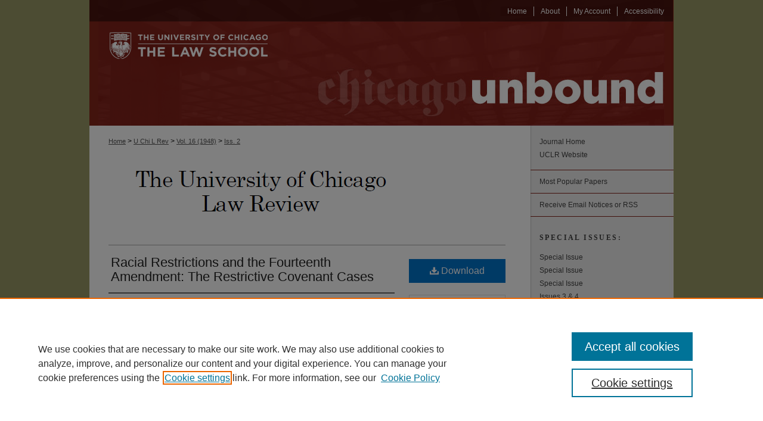

--- FILE ---
content_type: text/html; charset=UTF-8
request_url: https://chicagounbound.uchicago.edu/uclrev/vol16/iss2/2/
body_size: 10275
content:

<!DOCTYPE html>
<html lang="en">
<head><!-- inj yui3-seed: --><script type='text/javascript' src='//cdnjs.cloudflare.com/ajax/libs/yui/3.6.0/yui/yui-min.js'></script><script type='text/javascript' src='//ajax.googleapis.com/ajax/libs/jquery/1.10.2/jquery.min.js'></script><!-- Adobe Analytics --><script type='text/javascript' src='https://assets.adobedtm.com/4a848ae9611a/d0e96722185b/launch-d525bb0064d8.min.js'></script><script type='text/javascript' src=/assets/nr_browser_production.js></script>

<!-- def.1 -->
<meta charset="utf-8">
<meta name="viewport" content="width=device-width">
<title>
"Racial Restrictions and the Fourteenth Amendment: The Restrictive Cove" by William R. Ming Jr.
</title>


<!-- FILE article_meta-tags.inc --><!-- FILE: /srv/sequoia/main/data/assets/site/article_meta-tags.inc -->
<meta itemprop="name" content="Racial Restrictions and the Fourteenth Amendment: The Restrictive Covenant Cases">
<meta property="og:title" content="Racial Restrictions and the Fourteenth Amendment: The Restrictive Covenant Cases">
<meta name="twitter:title" content="Racial Restrictions and the Fourteenth Amendment: The Restrictive Covenant Cases">
<meta property="article:author" content="William R. Ming, Jr.">
<meta name="author" content="William R. Ming, Jr.">
<meta name="robots" content="noodp, noydir">
<meta name="description" content="By William R. Ming Jr., Published on 01/01/49">
<meta itemprop="description" content="By William R. Ming Jr., Published on 01/01/49">
<meta name="twitter:description" content="By William R. Ming Jr., Published on 01/01/49">
<meta property="og:description" content="By William R. Ming Jr., Published on 01/01/49">
<meta name="bepress_citation_journal_title" content="University of Chicago Law Review">
<meta name="bepress_citation_firstpage" content="2">
<meta name="bepress_citation_author" content="Ming Jr., William R.">
<meta name="bepress_citation_title" content="Racial Restrictions and the Fourteenth Amendment: The Restrictive Covenant Cases">
<meta name="bepress_citation_date" content="1949">
<meta name="bepress_citation_volume" content="16">
<meta name="bepress_citation_issue" content="2">
<!-- FILE: /srv/sequoia/main/data/assets/site/ir_download_link.inc -->
<!-- FILE: /srv/sequoia/main/data/assets/site/article_meta-tags.inc (cont) -->
<meta name="bepress_citation_pdf_url" content="https://chicagounbound.uchicago.edu/cgi/viewcontent.cgi?article=2532&amp;context=uclrev">
<meta name="bepress_citation_abstract_html_url" content="https://chicagounbound.uchicago.edu/uclrev/vol16/iss2/2">
<meta name="bepress_citation_issn" content="0041-9494">
<meta name="bepress_citation_online_date" content="2016/1/28">
<meta name="viewport" content="width=device-width">
<!-- Additional Twitter data -->
<meta name="twitter:card" content="summary">
<!-- Additional Open Graph data -->
<meta property="og:type" content="article">
<meta property="og:url" content="https://chicagounbound.uchicago.edu/uclrev/vol16/iss2/2">
<meta property="og:site_name" content="Chicago Unbound">




<!-- FILE: article_meta-tags.inc (cont) -->
<meta name="bepress_is_article_cover_page" content="1">


<!-- sh.1 -->
<link rel="stylesheet" href="/uclrev/ir-journal-style.css" type="text/css" media="screen">
<link rel="alternate" type="application/rss+xml" title="University of Chicago Law Review Newsfeed" href="/uclrev/recent.rss">
<link rel="shortcut icon" href="/favicon.ico" type="image/x-icon">

<link type="text/css" rel="stylesheet" href="/assets/floatbox/floatbox.css">
<script type="text/javascript" src="/assets/jsUtilities.js"></script>
<script type="text/javascript" src="/assets/footnoteLinks.js"></script>
<link rel="stylesheet" href="/ir-print.css" type="text/css" media="print">
<!--[if IE]>
<link rel="stylesheet" href="/ir-ie.css" type="text/css" media="screen">
<![endif]-->
<!-- end sh.1 -->




<script type="text/javascript">var pageData = {"page":{"environment":"prod","productName":"bpdg","language":"en","name":"ir_journal:volume:issue:article","businessUnit":"els:rp:st"},"visitor":{}};</script>

</head>
<body >
<!-- FILE /srv/sequoia/main/data/assets/site/ir_journal/header.pregen -->
	<!-- FILE: /srv/sequoia/main/data/assets/site/ir_journal/header_inherit.inc --><div id="uclrev">
	
    		<!-- FILE: /srv/sequoia/main/data/chicagounbound.uchicago.edu/assets/header.pregen --><!-- This is the mobile navbar file. Do not delete or move from the top of header.pregen -->
<!-- FILE: /srv/sequoia/main/data/assets/site/mobile_nav.inc --><!--[if !IE]>-->
<script src="/assets/scripts/dc-mobile/dc-responsive-nav.js"></script>

<header id="mobile-nav" class="nav-down device-fixed-height" style="visibility: hidden;">
  
  
  <nav class="nav-collapse">
    <ul>
      <li class="menu-item active device-fixed-width"><a href="https://chicagounbound.uchicago.edu" title="Home" data-scroll >Home</a></li>
      <li class="menu-item device-fixed-width"><a href="https://chicagounbound.uchicago.edu/do/search/advanced/" title="Search" data-scroll ><i class="icon-search"></i> Search</a></li>
      <li class="menu-item device-fixed-width"><a href="https://chicagounbound.uchicago.edu/communities.html" title="Browse" data-scroll >Browse Collections</a></li>
      <li class="menu-item device-fixed-width"><a href="/cgi/myaccount.cgi?context=" title="My Account" data-scroll >My Account</a></li>
      <li class="menu-item device-fixed-width"><a href="https://chicagounbound.uchicago.edu/about.html" title="About" data-scroll >About</a></li>
      <li class="menu-item device-fixed-width"><a href="https://network.bepress.com" title="Digital Commons Network" data-scroll ><img width="16" height="16" alt="DC Network" style="vertical-align:top;" src="/assets/md5images/8e240588cf8cd3a028768d4294acd7d3.png"> Digital Commons Network™</a></li>
    </ul>
  </nav>
</header>

<script src="/assets/scripts/dc-mobile/dc-mobile-nav.js"></script>
<!--<![endif]-->
<!-- FILE: /srv/sequoia/main/data/chicagounbound.uchicago.edu/assets/header.pregen (cont) -->
<div id="uchiclaw">
<div id="container"><a href="#main" class="skiplink" accesskey="2" >Skip to main content</a>



<div id="header">
<div id="subheader">
<!-- FILE: /srv/sequoia/main/data/chicagounbound.uchicago.edu/assets/ir_navigation.inc -->

<div id="tabs"><ul><li id="tabfive"><a href="https://chicagounbound.uchicago.edu/accessibility.html" title="Accessibility" ><span>Accessibility</span></a></li><li id="tabfour"><a href="https://chicagounbound.uchicago.edu/cgi/myaccount.cgi?context=" title="My Account" ><span>My Account</span></a></li><li id="tabthree"><a href="" title=""><span></span></a></li><li id="tabtwo"><a href="https://chicagounbound.uchicago.edu/about.html" title="About" ><span>About</span></a></li><li id="tabone"><a href="https://chicagounbound.uchicago.edu" title="Home" ><span>Home</span></a></li></ul></div>
<!-- FILE: /srv/sequoia/main/data/chicagounbound.uchicago.edu/assets/header.pregen (cont) -->
</div>
<!-- FILE: /srv/sequoia/main/data/chicagounbound.uchicago.edu/assets/ir_logo.inc --><div id="logo"><a href="http://www.law.uchicago.edu/" title="University of Chicago Law School" >
<img style="width:330;height:175px;border:0;" alt="Chicago Unbound" width='330' height='175' src="/assets/md5images/55e9151b5ca5c91ff1db30806ed50cb1.png"></a>
</div><!-- FILE: /srv/sequoia/main/data/chicagounbound.uchicago.edu/assets/header.pregen (cont) -->
<div id="pagetitle">

<h1><a href="https://chicagounbound.uchicago.edu" title="Chicago Unbound" >Chicago Unbound</a></h1>
</div>
</div>

<div id="wrapper">
<div id="content">
<div id="main" class="text"><!-- FILE: /srv/sequoia/main/data/assets/site/ir_journal/header_inherit.inc (cont) -->
    

<!-- FILE: /srv/sequoia/main/data/assets/site/ir_journal/ir_breadcrumb.inc -->
	<ul id="pager">
		<li>&nbsp;</li>
		 
		<li>&nbsp;</li> 
		
	</ul>

<div class="crumbs" role="navigation" aria-label="Breadcrumb">
	<p>
		

		
		
		
			<a href="https://chicagounbound.uchicago.edu" class="ignore" >Home</a>
		
		
		
		
		
		
		
		
		 <span aria-hidden="true">&gt;</span> 
			<a href="https://chicagounbound.uchicago.edu/uclrev" class="ignore" >U Chi L Rev</a>
		
		
		
		 <span aria-hidden="true">&gt;</span> 
			<a href="https://chicagounbound.uchicago.edu/uclrev/vol16" class="ignore" >Vol. 16 (1948)</a>
		
		
		
		
		
		
		 <span aria-hidden="true">&gt;</span> 
			<a href="https://chicagounbound.uchicago.edu/uclrev/vol16/iss2" class="ignore" >Iss. 2</a>
		
		
		
		
		
	</p>
</div>

<div class="clear">&nbsp;</div>
<!-- FILE: /srv/sequoia/main/data/assets/site/ir_journal/header_inherit.inc (cont) -->




	<!-- FILE: /srv/sequoia/main/data/assets/site/ir_journal/volume/issue/ir_journal_logo.inc -->





 




	
	
			
		
			<img alt="University of Chicago Law Review" style="height:auto;width:509px;" class="ignore" width='509' height='100' src="/assets/md5images/b13ade1750e8ab2b8ae1b2eef60e9025.png">
		
	


<!-- FILE: /srv/sequoia/main/data/assets/site/ir_journal/header_inherit.inc (cont) -->
<!-- FILE: /srv/sequoia/main/data/assets/site/ir_journal/header.pregen (cont) -->


<script type="text/javascript" src="/assets/floatbox/floatbox.js"></script>
<!-- FILE: /srv/sequoia/main/data/assets/site/ir_journal/article_info.inc --><!-- FILE: /srv/sequoia/main/data/assets/site/openurl.inc -->
<!-- FILE: /srv/sequoia/main/data/assets/site/ir_journal/article_info.inc (cont) -->
<!-- FILE: /srv/sequoia/main/data/assets/site/ir_download_link.inc -->
<!-- FILE: /srv/sequoia/main/data/assets/site/ir_journal/article_info.inc (cont) -->
<!-- FILE: /srv/sequoia/main/data/assets/site/ir_journal/ir_article_header.inc --><div id="sub">
<div id="alpha"><!-- FILE: /srv/sequoia/main/data/assets/site/ir_journal/article_info.inc (cont) --><div id='title' class='element'>
<h1><a href='https://chicagounbound.uchicago.edu/cgi/viewcontent.cgi?article=2532&amp;context=uclrev'>Racial Restrictions and the Fourteenth Amendment: The Restrictive Covenant Cases</a></h1>
</div>
<div class='clear'></div>
<div id='authors' class='element'>
<h2 class='visually-hidden'>Authors</h2>
<p class="author"><a href='https://chicagounbound.uchicago.edu/do/search/?q=%28author%3A%22William%20R.%20Ming%20Jr.%22%20AND%20-bp_author_id%3A%5B%2A%20TO%20%2A%5D%29%20OR%20bp_author_id%3A%28%2291e7752d-f688-4e20-ba35-e4a7203b51eb%22%29&start=0&context=3858785'><strong>William R. Ming Jr.</strong></a><a rel="nofollow" href="https://network.bepress.com/api/follow/subscribe?user=OWE2MWU2OGM4ZmJiMTI4MQ%3D%3D&amp;institution=NjM1OWNkNmY1NWQ2MjhjNw%3D%3D&amp;format=html" data-follow-set="user:OWE2MWU2OGM4ZmJiMTI4MQ== institution:NjM1OWNkNmY1NWQ2MjhjNw==" title="Follow William R. Ming Jr." class="btn followable">Follow</a><br />
</p></div>
<div class='clear'></div>
<div id='start_page' class='element'>
<h2 class='field-heading'>Start Page</h2>
<p>203</p>
</div>
<div class='clear'></div>
<div id='recommended_citation' class='element'>
<h2 class='field-heading'>Recommended Citation</h2>
<!-- FILE: /srv/sequoia/main/data/assets/site/ir_journal/ir_citation.inc -->
<p class="citation">
Ming, William R. Jr.
(1949)
"Racial Restrictions and the Fourteenth Amendment: The Restrictive Covenant Cases,"
<em>University of Chicago Law Review</em>: Vol. 16:
Iss.
2, Article 2.
<br>
Available at:
https://chicagounbound.uchicago.edu/uclrev/vol16/iss2/2</p>
<!-- FILE: /srv/sequoia/main/data/assets/site/ir_journal/article_info.inc (cont) --></div>
<div class='clear'></div>
</div>
    </div>
    <div id='beta_7-3'>
<!-- FILE: /srv/sequoia/main/data/assets/site/info_box_7_3.inc --><!-- FILE: /srv/sequoia/main/data/assets/site/openurl.inc -->
<!-- FILE: /srv/sequoia/main/data/assets/site/info_box_7_3.inc (cont) -->
<!-- FILE: /srv/sequoia/main/data/assets/site/ir_download_link.inc -->
<!-- FILE: /srv/sequoia/main/data/assets/site/info_box_7_3.inc (cont) -->
	<!-- FILE: /srv/sequoia/main/data/assets/site/info_box_download_button.inc --><div class="aside download-button">
      <a id="pdf" class="btn" href="https://chicagounbound.uchicago.edu/cgi/viewcontent.cgi?article=2532&amp;context=uclrev" title="PDF (2.4&nbsp;MB) opens in new window" target="_blank" > 
    	<i class="icon-download-alt" aria-hidden="true"></i>
        Download
      </a>
</div>
<!-- FILE: /srv/sequoia/main/data/assets/site/info_box_7_3.inc (cont) -->
	<!-- FILE: /srv/sequoia/main/data/assets/site/info_box_embargo.inc -->
<!-- FILE: /srv/sequoia/main/data/assets/site/info_box_7_3.inc (cont) -->
<!-- FILE: /srv/sequoia/main/data/assets/site/info_box_custom_upper.inc -->
<!-- FILE: /srv/sequoia/main/data/assets/site/info_box_7_3.inc (cont) -->
<!-- FILE: /srv/sequoia/main/data/assets/site/info_box_openurl.inc -->
<!-- FILE: /srv/sequoia/main/data/assets/site/info_box_7_3.inc (cont) -->
<!-- FILE: /srv/sequoia/main/data/assets/site/info_box_article_metrics.inc -->
<div id="article-stats" class="aside hidden">
    <p class="article-downloads-wrapper hidden"><span id="article-downloads"></span> DOWNLOADS</p>
    <p class="article-stats-date hidden">Since January 28, 2016</p>
    <p class="article-plum-metrics">
        <a href="https://plu.mx/plum/a/?repo_url=https://chicagounbound.uchicago.edu/uclrev/vol16/iss2/2" class="plumx-plum-print-popup plum-bigben-theme" data-badge="true" data-hide-when-empty="true" ></a>
    </p>
</div>
<script type="text/javascript" src="//cdn.plu.mx/widget-popup.js"></script>
<!-- Article Download Counts -->
<script type="text/javascript" src="/assets/scripts/article-downloads.pack.js"></script>
<script type="text/javascript">
    insertDownloads(8063105);
</script>
<!-- Add border to Plum badge & download counts when visible -->
<script>
// bind to event when PlumX widget loads
jQuery('body').bind('plum:widget-load', function(e){
// if Plum badge is visible
  if (jQuery('.PlumX-Popup').length) {
// remove 'hidden' class
  jQuery('#article-stats').removeClass('hidden');
  jQuery('.article-stats-date').addClass('plum-border');
  }
});
// bind to event when page loads
jQuery(window).bind('load',function(e){
// if DC downloads are visible
  if (jQuery('#article-downloads').text().length > 0) {
// add border to aside
  jQuery('#article-stats').removeClass('hidden');
  }
});
</script>
<!-- Adobe Analytics: Download Click Tracker -->
<script>
$(function() {
  // Download button click event tracker for PDFs
  $(".aside.download-button").on("click", "a#pdf", function(event) {
    pageDataTracker.trackEvent('navigationClick', {
      link: {
          location: 'aside download-button',
          name: 'pdf'
      }
    });
  });
  // Download button click event tracker for native files
  $(".aside.download-button").on("click", "a#native", function(event) {
    pageDataTracker.trackEvent('navigationClick', {
        link: {
            location: 'aside download-button',
            name: 'native'
        }
     });
  });
});
</script>
<!-- FILE: /srv/sequoia/main/data/assets/site/info_box_7_3.inc (cont) -->
	<!-- FILE: /srv/sequoia/main/data/assets/site/info_box_disciplines.inc -->
<!-- FILE: /srv/sequoia/main/data/assets/site/info_box_7_3.inc (cont) -->
<!-- FILE: /srv/sequoia/main/data/assets/site/bookmark_widget.inc -->
<!-- FILE: /srv/sequoia/main/data/assets/site/info_box_7_3.inc (cont) -->
<!-- FILE: /srv/sequoia/main/data/assets/site/info_box_geolocate.inc --><!-- FILE: /srv/sequoia/main/data/assets/site/ir_geolocate_enabled_and_displayed.inc -->
<!-- FILE: /srv/sequoia/main/data/assets/site/info_box_geolocate.inc (cont) -->
<!-- FILE: /srv/sequoia/main/data/assets/site/info_box_7_3.inc (cont) -->
	<!-- FILE: /srv/sequoia/main/data/assets/site/zotero_coins.inc -->
<span class="Z3988" title="ctx_ver=Z39.88-2004&amp;rft_val_fmt=info%3Aofi%2Ffmt%3Akev%3Amtx%3Ajournal&amp;rft_id=https%3A%2F%2Fchicagounbound.uchicago.edu%2Fuclrev%2Fvol16%2Fiss2%2F2&amp;rft.atitle=Racial%20Restrictions%20and%20the%20Fourteenth%20Amendment%3A%20The%20Restrictive%20Covenant%20Cases&amp;rft.aufirst=William&amp;rft.aulast=Ming&amp;rft.jtitle=University%20of%20Chicago%20Law%20Review&amp;rft.volume=16&amp;rft.issue=2&amp;rft.issn=0041-9494&amp;rft.date=1949-01-01">COinS</span>
<!-- FILE: /srv/sequoia/main/data/assets/site/info_box_7_3.inc (cont) -->
<!-- FILE: /srv/sequoia/main/data/assets/site/info_box_custom_lower.inc -->
<!-- FILE: /srv/sequoia/main/data/assets/site/info_box_7_3.inc (cont) -->
<!-- FILE: /srv/sequoia/main/data/assets/site/ir_journal/article_info.inc (cont) --></div>
<div class='clear'>&nbsp;</div>
<!-- FILE: /srv/sequoia/main/data/assets/site/ir_article_custom_fields.inc -->
<!-- FILE: /srv/sequoia/main/data/assets/site/ir_journal/article_info.inc (cont) -->
<!-- FILE: /srv/sequoia/main/data/assets/site/ir_journal/volume/issue/article/index.html (cont) --> 

<!-- FILE /srv/sequoia/main/data/assets/site/ir_journal/footer.pregen -->
	<!-- FILE: /srv/sequoia/main/data/assets/site/ir_journal/footer_inherit_7_8.inc -->					</div>

	<div class="verticalalign">&nbsp;</div>
	<div class="clear">&nbsp;</div>

				</div>

					<div id="sidebar">
						<!-- FILE: /srv/sequoia/main/data/assets/site/ir_journal/ir_journal_sidebar_7_8.inc -->

	<!-- FILE: /srv/sequoia/main/data/journals/chicagounbound.uchicago.edu/uclrev/assets/ir_journal_sidebar_links_7_8.inc --><ul class="sb-custom-journal">
	<li class="sb-home">
		<a href="https://chicagounbound.uchicago.edu/uclrev" title="University of Chicago Law Review" accesskey="1" >
				Journal Home
		</a>
	</li>
 <li class="sb-custom-li">
        <a href="https://lawreview.uchicago.edu" >UCLR Website</a>
    </li>
</ul><!-- FILE: /srv/sequoia/main/data/assets/site/ir_journal/ir_journal_sidebar_7_8.inc (cont) -->
		<!-- FILE: /srv/sequoia/main/data/assets/site/urc_badge.inc -->
<!-- FILE: /srv/sequoia/main/data/assets/site/ir_journal/ir_journal_sidebar_7_8.inc (cont) -->
		<!-- FILE: /srv/sequoia/main/data/assets/site/lrc_badge.inc -->
<!-- FILE: /srv/sequoia/main/data/assets/site/ir_journal/ir_journal_sidebar_7_8.inc (cont) -->
	<!-- FILE: /srv/sequoia/main/data/assets/site/ir_journal/ir_journal_navcontainer_7_8.inc --><div id="navcontainer">
	<ul id="navlist">
			<li class="sb-popular">
				<a href="https://chicagounbound.uchicago.edu/uclrev/topdownloads.html" title="View the top downloaded papers" >
						Most Popular Papers
				</a>
			</li>
			<li class="sb-rss">
				<a href="https://chicagounbound.uchicago.edu/uclrev/announcements.html" title="Receive notifications of new content" >
					Receive Email Notices or RSS
				</a>
			</li>
	</ul>
<!-- FILE: /srv/sequoia/main/data/assets/site/ir_journal/ir_journal_special_issue_7_8.inc -->
	<div class="vnav">
		<ul>
			<li class="sb-special-label">
				<h3>
						Special Issues:
				</h3>
			</li>
						<li class="sb-special">
							<a href="https://chicagounbound.uchicago.edu/uclrev/vol89/iss5" title="Most Recent Special Issue" >
									Special Issue
							</a>
						</li>
						<li class="sb-special">
							<a href="https://chicagounbound.uchicago.edu/uclrev/vol87/iss9" title="Most Recent Special Issue" >
									Special Issue
							</a>
						</li>
						<li class="sb-special">
							<a href="https://chicagounbound.uchicago.edu/uclrev/vol86/iss9" title="Most Recent Special Issue" >
									Special Issue
							</a>
						</li>
						<li class="sb-special">
							<a href="https://chicagounbound.uchicago.edu/uclrev/vol60/iss3" title="Most Recent Special Issue" >
									Issues 3 & 4
							</a>
						</li>
		</ul>
	</div>
<!-- FILE: /srv/sequoia/main/data/assets/site/ir_journal/ir_journal_navcontainer_7_8.inc (cont) -->
</div><!-- FILE: /srv/sequoia/main/data/assets/site/ir_journal/ir_journal_sidebar_7_8.inc (cont) -->
	<!-- FILE: /srv/sequoia/main/data/assets/site/ir_journal/ir_journal_sidebar_search_7_8.inc --><div class="sidebar-search">
	<form method="post" action="https://chicagounbound.uchicago.edu/cgi/redirect.cgi" id="browse">
		<label for="url">
			Select an issue:
		</label>
			<br>
		<!-- FILE: /srv/sequoia/main/data/journals/chicagounbound.uchicago.edu/uclrev/assets/ir_journal_volume_issue_popup_7_8.inc -->
<div>
	<span class="border">
					<select name="url" id="url">
				<option value="https://chicagounbound.uchicago.edu/uclrev/all_issues.html">
					All Issues
				</option>
							<option value="https://chicagounbound.uchicago.edu/uclrev/vol92/iss7">
								Vol. 92, 
								Iss. 7
							</option>
							<option value="https://chicagounbound.uchicago.edu/uclrev/vol92/iss6">
								Vol. 92, 
								Iss. 6
							</option>
							<option value="https://chicagounbound.uchicago.edu/uclrev/vol92/iss5">
								Vol. 92, 
								Iss. 5
							</option>
							<option value="https://chicagounbound.uchicago.edu/uclrev/vol92/iss4">
								Vol. 92, 
								Iss. 4
							</option>
							<option value="https://chicagounbound.uchicago.edu/uclrev/vol92/iss3">
								Vol. 92, 
								Iss. 3
							</option>
							<option value="https://chicagounbound.uchicago.edu/uclrev/vol92/iss2">
								Vol. 92, 
								Iss. 2
							</option>
							<option value="https://chicagounbound.uchicago.edu/uclrev/vol92/iss1">
								Vol. 92, 
								Iss. 1
							</option>
							<option value="https://chicagounbound.uchicago.edu/uclrev/vol91/iss8">
								Vol. 91, 
								Iss. 8
							</option>
							<option value="https://chicagounbound.uchicago.edu/uclrev/vol91/iss7">
								Vol. 91, 
								Iss. 7
							</option>
							<option value="https://chicagounbound.uchicago.edu/uclrev/vol91/iss6">
								Vol. 91, 
								Iss. 6
							</option>
							<option value="https://chicagounbound.uchicago.edu/uclrev/vol91/iss5">
								Vol. 91, 
								Iss. 5
							</option>
							<option value="https://chicagounbound.uchicago.edu/uclrev/vol91/iss4">
								Vol. 91, 
								Iss. 4
							</option>
							<option value="https://chicagounbound.uchicago.edu/uclrev/vol91/iss3">
								Vol. 91, 
								Iss. 3
							</option>
							<option value="https://chicagounbound.uchicago.edu/uclrev/vol91/iss2">
								Vol. 91, 
								Iss. 2
							</option>
							<option value="https://chicagounbound.uchicago.edu/uclrev/vol91/iss1">
								Vol. 91, 
								Iss. 1
							</option>
							<option value="https://chicagounbound.uchicago.edu/uclrev/vol90/iss8">
								Vol. 90, 
								Iss. 8
							</option>
							<option value="https://chicagounbound.uchicago.edu/uclrev/vol90/iss7">
								Vol. 90, 
								Iss. 7
							</option>
							<option value="https://chicagounbound.uchicago.edu/uclrev/vol90/iss6">
								Vol. 90, 
								Iss. 6
							</option>
							<option value="https://chicagounbound.uchicago.edu/uclrev/vol90/iss5">
								Vol. 90, 
								Iss. 5
							</option>
							<option value="https://chicagounbound.uchicago.edu/uclrev/vol90/iss4">
								Vol. 90, 
								Iss. 4
							</option>
							<option value="https://chicagounbound.uchicago.edu/uclrev/vol90/iss3">
								Vol. 90, 
								Iss. 3
							</option>
							<option value="https://chicagounbound.uchicago.edu/uclrev/vol90/iss2">
								Vol. 90, 
								Iss. 2
							</option>
							<option value="https://chicagounbound.uchicago.edu/uclrev/vol90/iss1">
								Vol. 90, 
								Iss. 1
							</option>
							<option value="https://chicagounbound.uchicago.edu/uclrev/vol89/iss8">
								Vol. 89, 
								Iss. 8
							</option>
							<option value="https://chicagounbound.uchicago.edu/uclrev/vol89/iss7">
								Vol. 89, 
								Iss. 7
							</option>
							<option value="https://chicagounbound.uchicago.edu/uclrev/vol89/iss6">
								Vol. 89, 
								Iss. 6
							</option>
							<option value="https://chicagounbound.uchicago.edu/uclrev/vol89/iss5">
								Vol. 89, 
								Iss. 5
							</option>
							<option value="https://chicagounbound.uchicago.edu/uclrev/vol89/iss4">
								Vol. 89, 
								Iss. 4
							</option>
							<option value="https://chicagounbound.uchicago.edu/uclrev/vol89/iss3">
								Vol. 89, 
								Iss. 3
							</option>
							<option value="https://chicagounbound.uchicago.edu/uclrev/vol89/iss2">
								Vol. 89, 
								Iss. 2
							</option>
							<option value="https://chicagounbound.uchicago.edu/uclrev/vol89/iss1">
								Vol. 89, 
								Iss. 1
							</option>
							<option value="https://chicagounbound.uchicago.edu/uclrev/vol88/iss8">
								Vol. 88, 
								Iss. 8
							</option>
							<option value="https://chicagounbound.uchicago.edu/uclrev/vol88/iss7">
								Vol. 88, 
								Iss. 7
							</option>
							<option value="https://chicagounbound.uchicago.edu/uclrev/vol88/iss6">
								Vol. 88, 
								Iss. 6
							</option>
							<option value="https://chicagounbound.uchicago.edu/uclrev/vol88/iss5">
								Vol. 88, 
								Iss. 5
							</option>
							<option value="https://chicagounbound.uchicago.edu/uclrev/vol88/iss4">
								Vol. 88, 
								Iss. 4
							</option>
							<option value="https://chicagounbound.uchicago.edu/uclrev/vol88/iss3">
								Vol. 88, 
								Iss. 3
							</option>
							<option value="https://chicagounbound.uchicago.edu/uclrev/vol88/iss2">
								Vol. 88, 
								Iss. 2
							</option>
							<option value="https://chicagounbound.uchicago.edu/uclrev/vol88/iss1">
								Vol. 88, 
								Iss. 1
							</option>
							<option value="https://chicagounbound.uchicago.edu/uclrev/vol87/iss9">
								Vol. 87, 
								Iss. 9
							</option>
							<option value="https://chicagounbound.uchicago.edu/uclrev/vol87/iss8">
								Vol. 87, 
								Iss. 8
							</option>
							<option value="https://chicagounbound.uchicago.edu/uclrev/vol87/iss7">
								Vol. 87, 
								Iss. 7
							</option>
							<option value="https://chicagounbound.uchicago.edu/uclrev/vol87/iss6">
								Vol. 87, 
								Iss. 6
							</option>
							<option value="https://chicagounbound.uchicago.edu/uclrev/vol87/iss5">
								Vol. 87, 
								Iss. 5
							</option>
							<option value="https://chicagounbound.uchicago.edu/uclrev/vol87/iss4">
								Vol. 87, 
								Iss. 4
							</option>
							<option value="https://chicagounbound.uchicago.edu/uclrev/vol87/iss3">
								Vol. 87, 
								Iss. 3
							</option>
							<option value="https://chicagounbound.uchicago.edu/uclrev/vol87/iss2">
								Vol. 87, 
								Iss. 2
							</option>
							<option value="https://chicagounbound.uchicago.edu/uclrev/vol87/iss1">
								Vol. 87, 
								Iss. 1
							</option>
							<option value="https://chicagounbound.uchicago.edu/uclrev/vol86/iss9">
								Vol. 86, 
								Iss. 9
							</option>
							<option value="https://chicagounbound.uchicago.edu/uclrev/vol86/iss8">
								Vol. 86, 
								Iss. 8
							</option>
							<option value="https://chicagounbound.uchicago.edu/uclrev/vol86/iss7">
								Vol. 86, 
								Iss. 7
							</option>
							<option value="https://chicagounbound.uchicago.edu/uclrev/vol86/iss6">
								Vol. 86, 
								Iss. 6
							</option>
							<option value="https://chicagounbound.uchicago.edu/uclrev/vol86/iss5">
								Vol. 86, 
								Iss. 5
							</option>
							<option value="https://chicagounbound.uchicago.edu/uclrev/vol86/iss4">
								Vol. 86, 
								Iss. 4
							</option>
							<option value="https://chicagounbound.uchicago.edu/uclrev/vol86/iss3">
								Vol. 86, 
								Iss. 3
							</option>
							<option value="https://chicagounbound.uchicago.edu/uclrev/vol86/iss2">
								Vol. 86, 
								Iss. 2
							</option>
							<option value="https://chicagounbound.uchicago.edu/uclrev/vol86/iss1">
								Vol. 86, 
								Iss. 1
							</option>
							<option value="https://chicagounbound.uchicago.edu/uclrev/vol85/iss8">
								Vol. 85, 
								Iss. 8
							</option>
							<option value="https://chicagounbound.uchicago.edu/uclrev/vol85/iss7">
								Vol. 85, 
								Iss. 7
							</option>
							<option value="https://chicagounbound.uchicago.edu/uclrev/vol85/iss6">
								Vol. 85, 
								Iss. 6
							</option>
							<option value="https://chicagounbound.uchicago.edu/uclrev/vol85/iss5">
								Vol. 85, 
								Iss. 5
							</option>
							<option value="https://chicagounbound.uchicago.edu/uclrev/vol85/iss4">
								Vol. 85, 
								Iss. 4
							</option>
							<option value="https://chicagounbound.uchicago.edu/uclrev/vol85/iss3">
								Vol. 85, 
								Iss. 3
							</option>
							<option value="https://chicagounbound.uchicago.edu/uclrev/vol85/iss2">
								Vol. 85, 
								Iss. 2
							</option>
							<option value="https://chicagounbound.uchicago.edu/uclrev/vol85/iss1">
								Vol. 85, 
								Iss. 1
							</option>
										<option value="https://chicagounbound.uchicago.edu/uclrev/vol84/iss4">
											Vol. 84, 
											Iss. 4
										</option>
										<option value="https://chicagounbound.uchicago.edu/uclrev/vol84/iss3">
											Vol. 84, 
											Iss. 3
										</option>
										<option value="https://chicagounbound.uchicago.edu/uclrev/vol84/iss2">
											Vol. 84, 
											Iss. 2
										</option>
										<option value="https://chicagounbound.uchicago.edu/uclrev/vol84/iss1">
											Vol. 84, 
											Iss. 1
										</option>
                                        <option value="https://chicagounbound.uchicago.edu/uclrev/vol83/iss4">
											Vol. 83, 
											Iss. 4
										</option>
										<option value="https://chicagounbound.uchicago.edu/uclrev/vol83/iss3">
											Vol. 83, 
											Iss. 3
										</option>
										<option value="https://chicagounbound.uchicago.edu/uclrev/vol83/iss2">
											Vol. 83, 
											Iss. 2
										</option>
										<option value="https://chicagounbound.uchicago.edu/uclrev/vol83/iss1">
											Vol. 83, 
											Iss. 1
										</option>
										<option value="https://chicagounbound.uchicago.edu/uclrev/vol82/iss4">
											Vol. 82, 
											Iss. 4
										</option>
										<option value="https://chicagounbound.uchicago.edu/uclrev/vol82/iss3">
											Vol. 82, 
											Iss. 3
										</option>
										<option value="https://chicagounbound.uchicago.edu/uclrev/vol82/iss2">
											Vol. 82, 
											Iss. 2
										</option>
										<option value="https://chicagounbound.uchicago.edu/uclrev/vol82/iss1">
											Vol. 82, 
											Iss. 1
										</option>
										<option value="https://chicagounbound.uchicago.edu/uclrev/vol81/iss4">
											Vol. 81, 
											Iss. 4
										</option>
										<option value="https://chicagounbound.uchicago.edu/uclrev/vol81/iss3">
											Vol. 81, 
											Iss. 3
										</option>
										<option value="https://chicagounbound.uchicago.edu/uclrev/vol81/iss2">
											Vol. 81, 
											Iss. 2
										</option>
										<option value="https://chicagounbound.uchicago.edu/uclrev/vol81/iss1">
											Vol. 81, 
											Iss. 1
										</option>
										<option value="https://chicagounbound.uchicago.edu/uclrev/vol80/iss4">
											Vol. 80, 
											Iss. 4
										</option>
										<option value="https://chicagounbound.uchicago.edu/uclrev/vol80/iss3">
											Vol. 80, 
											Iss. 3
										</option>
										<option value="https://chicagounbound.uchicago.edu/uclrev/vol80/iss2">
											Vol. 80, 
											Iss. 2
										</option>
										<option value="https://chicagounbound.uchicago.edu/uclrev/vol80/iss1">
											Vol. 80, 
											Iss. 1
										</option>
										<option value="https://chicagounbound.uchicago.edu/uclrev/vol79/iss4">
											Vol. 79, 
											Iss. 4
										</option>
										<option value="https://chicagounbound.uchicago.edu/uclrev/vol79/iss3">
											Vol. 79, 
											Iss. 3
										</option>
										<option value="https://chicagounbound.uchicago.edu/uclrev/vol79/iss2">
											Vol. 79, 
											Iss. 2
										</option>
										<option value="https://chicagounbound.uchicago.edu/uclrev/vol79/iss1">
											Vol. 79, 
											Iss. 1
										</option>
										<option value="https://chicagounbound.uchicago.edu/uclrev/vol78/iss4">
											Vol. 78, 
											Iss. 4
										</option>
										<option value="https://chicagounbound.uchicago.edu/uclrev/vol78/iss3">
											Vol. 78, 
											Iss. 3
										</option>
										<option value="https://chicagounbound.uchicago.edu/uclrev/vol78/iss2">
											Vol. 78, 
											Iss. 2
										</option>
										<option value="https://chicagounbound.uchicago.edu/uclrev/vol78/iss1">
											Vol. 78, 
											Iss. 1
										</option>
										<option value="https://chicagounbound.uchicago.edu/uclrev/vol77/iss4">
											Vol. 77, 
											Iss. 4
										</option>
										<option value="https://chicagounbound.uchicago.edu/uclrev/vol77/iss3">
											Vol. 77, 
											Iss. 3
										</option>
										<option value="https://chicagounbound.uchicago.edu/uclrev/vol77/iss2">
											Vol. 77, 
											Iss. 2
										</option>
										<option value="https://chicagounbound.uchicago.edu/uclrev/vol77/iss1">
											Vol. 77, 
											Iss. 1
										</option>
										<option value="https://chicagounbound.uchicago.edu/uclrev/vol76/iss4">
											Vol. 76, 
											Iss. 4
										</option>
										<option value="https://chicagounbound.uchicago.edu/uclrev/vol76/iss3">
											Vol. 76, 
											Iss. 3
										</option>
										<option value="https://chicagounbound.uchicago.edu/uclrev/vol76/iss2">
											Vol. 76, 
											Iss. 2
										</option>
										<option value="https://chicagounbound.uchicago.edu/uclrev/vol76/iss1">
											Vol. 76, 
											Iss. 1
										</option>
										<option value="https://chicagounbound.uchicago.edu/uclrev/vol75/iss4">
											Vol. 75, 
											Iss. 4
										</option>
										<option value="https://chicagounbound.uchicago.edu/uclrev/vol75/iss3">
											Vol. 75, 
											Iss. 3
										</option>
										<option value="https://chicagounbound.uchicago.edu/uclrev/vol75/iss2">
											Vol. 75, 
											Iss. 2
										</option>
										<option value="https://chicagounbound.uchicago.edu/uclrev/vol75/iss1">
											Vol. 75, 
											Iss. 1
										</option>
										<option value="https://chicagounbound.uchicago.edu/uclrev/vol74/iss4">
											Vol. 74, 
											Iss. 4
										</option>
										<option value="https://chicagounbound.uchicago.edu/uclrev/vol74/iss3">
											Vol. 74, 
											Iss. 3
										</option>
										<option value="https://chicagounbound.uchicago.edu/uclrev/vol74/iss2">
											Vol. 74, 
											Iss. 2
										</option>
										<option value="https://chicagounbound.uchicago.edu/uclrev/vol74/iss1">
											Vol. 74, 
											Iss. 1
										</option>
										<option value="https://chicagounbound.uchicago.edu/uclrev/vol73/iss4">
											Vol. 73, 
											Iss. 4
										</option>
										<option value="https://chicagounbound.uchicago.edu/uclrev/vol73/iss3">
											Vol. 73, 
											Iss. 3
										</option>
										<option value="https://chicagounbound.uchicago.edu/uclrev/vol73/iss2">
											Vol. 73, 
											Iss. 2
										</option>
										<option value="https://chicagounbound.uchicago.edu/uclrev/vol73/iss1">
											Vol. 73, 
											Iss. 1
										</option>
										<option value="https://chicagounbound.uchicago.edu/uclrev/vol72/iss4">
											Vol. 72, 
											Iss. 4
										</option>
										<option value="https://chicagounbound.uchicago.edu/uclrev/vol72/iss3">
											Vol. 72, 
											Iss. 3
										</option>
										<option value="https://chicagounbound.uchicago.edu/uclrev/vol72/iss2">
											Vol. 72, 
											Iss. 2
										</option>
										<option value="https://chicagounbound.uchicago.edu/uclrev/vol72/iss1">
											Vol. 72, 
											Iss. 1
										</option>
										<option value="https://chicagounbound.uchicago.edu/uclrev/vol71/iss4">
											Vol. 71, 
											Iss. 4
										</option>
										<option value="https://chicagounbound.uchicago.edu/uclrev/vol71/iss3">
											Vol. 71, 
											Iss. 3
										</option>
										<option value="https://chicagounbound.uchicago.edu/uclrev/vol71/iss2">
											Vol. 71, 
											Iss. 2
										</option>
										<option value="https://chicagounbound.uchicago.edu/uclrev/vol71/iss1">
											Vol. 71, 
											Iss. 1
										</option>
										<option value="https://chicagounbound.uchicago.edu/uclrev/vol70/iss4">
											Vol. 70, 
											Iss. 4
										</option>
										<option value="https://chicagounbound.uchicago.edu/uclrev/vol70/iss3">
											Vol. 70, 
											Iss. 3
										</option>
										<option value="https://chicagounbound.uchicago.edu/uclrev/vol70/iss2">
											Vol. 70, 
											Iss. 2
										</option>
										<option value="https://chicagounbound.uchicago.edu/uclrev/vol70/iss1">
											Vol. 70, 
											Iss. 1
										</option>
										<option value="https://chicagounbound.uchicago.edu/uclrev/vol69/iss4">
											Vol. 69, 
											Iss. 4
										</option>
										<option value="https://chicagounbound.uchicago.edu/uclrev/vol69/iss3">
											Vol. 69, 
											Iss. 3
										</option>
										<option value="https://chicagounbound.uchicago.edu/uclrev/vol69/iss2">
											Vol. 69, 
											Iss. 2
										</option>
										<option value="https://chicagounbound.uchicago.edu/uclrev/vol69/iss1">
											Vol. 69, 
											Iss. 1
										</option>
										<option value="https://chicagounbound.uchicago.edu/uclrev/vol68/iss4">
											Vol. 68, 
											Iss. 4
										</option>
										<option value="https://chicagounbound.uchicago.edu/uclrev/vol68/iss3">
											Vol. 68, 
											Iss. 3
										</option>
										<option value="https://chicagounbound.uchicago.edu/uclrev/vol68/iss2">
											Vol. 68, 
											Iss. 2
										</option>
										<option value="https://chicagounbound.uchicago.edu/uclrev/vol68/iss1">
											Vol. 68, 
											Iss. 1
										</option>
										<option value="https://chicagounbound.uchicago.edu/uclrev/vol67/iss4">
											Vol. 67, 
											Iss. 4
										</option>
										<option value="https://chicagounbound.uchicago.edu/uclrev/vol67/iss3">
											Vol. 67, 
											Iss. 3
										</option>
										<option value="https://chicagounbound.uchicago.edu/uclrev/vol67/iss2">
											Vol. 67, 
											Iss. 2
										</option>
										<option value="https://chicagounbound.uchicago.edu/uclrev/vol67/iss1">
											Vol. 67, 
											Iss. 1
										</option>
										<option value="https://chicagounbound.uchicago.edu/uclrev/vol66/iss4">
											Vol. 66, 
											Iss. 4
										</option>
										<option value="https://chicagounbound.uchicago.edu/uclrev/vol66/iss3">
											Vol. 66, 
											Iss. 3
										</option>
										<option value="https://chicagounbound.uchicago.edu/uclrev/vol66/iss2">
											Vol. 66, 
											Iss. 2
										</option>
										<option value="https://chicagounbound.uchicago.edu/uclrev/vol66/iss1">
											Vol. 66, 
											Iss. 1
										</option>
										<option value="https://chicagounbound.uchicago.edu/uclrev/vol65/iss4">
											Vol. 65, 
											Iss. 4
										</option>
										<option value="https://chicagounbound.uchicago.edu/uclrev/vol65/iss3">
											Vol. 65, 
											Iss. 3
										</option>
										<option value="https://chicagounbound.uchicago.edu/uclrev/vol65/iss2">
											Vol. 65, 
											Iss. 2
										</option>
										<option value="https://chicagounbound.uchicago.edu/uclrev/vol65/iss1">
											Vol. 65, 
											Iss. 1
										</option>
										<option value="https://chicagounbound.uchicago.edu/uclrev/vol64/iss4">
											Vol. 64, 
											Iss. 4
										</option>
										<option value="https://chicagounbound.uchicago.edu/uclrev/vol64/iss3">
											Vol. 64, 
											Iss. 3
										</option>
										<option value="https://chicagounbound.uchicago.edu/uclrev/vol64/iss2">
											Vol. 64, 
											Iss. 2
										</option>
										<option value="https://chicagounbound.uchicago.edu/uclrev/vol64/iss1">
											Vol. 64, 
											Iss. 1
										</option>
										<option value="https://chicagounbound.uchicago.edu/uclrev/vol63/iss4">
											Vol. 63, 
											Iss. 4
										</option>
										<option value="https://chicagounbound.uchicago.edu/uclrev/vol63/iss3">
											Vol. 63, 
											Iss. 3
										</option>
										<option value="https://chicagounbound.uchicago.edu/uclrev/vol63/iss2">
											Vol. 63, 
											Iss. 2
										</option>
										<option value="https://chicagounbound.uchicago.edu/uclrev/vol63/iss1">
											Vol. 63, 
											Iss. 1
										</option>
										<option value="https://chicagounbound.uchicago.edu/uclrev/vol62/iss4">
											Vol. 62, 
											Iss. 4
										</option>
										<option value="https://chicagounbound.uchicago.edu/uclrev/vol62/iss3">
											Vol. 62, 
											Iss. 3
										</option>
										<option value="https://chicagounbound.uchicago.edu/uclrev/vol62/iss2">
											Vol. 62, 
											Iss. 2
										</option>
										<option value="https://chicagounbound.uchicago.edu/uclrev/vol62/iss1">
											Vol. 62, 
											Iss. 1
										</option>
										<option value="https://chicagounbound.uchicago.edu/uclrev/vol61/iss4">
											Vol. 61, 
											Iss. 4
										</option>
										<option value="https://chicagounbound.uchicago.edu/uclrev/vol61/iss3">
											Vol. 61, 
											Iss. 3
										</option>
										<option value="https://chicagounbound.uchicago.edu/uclrev/vol61/iss2">
											Vol. 61, 
											Iss. 2
										</option>
										<option value="https://chicagounbound.uchicago.edu/uclrev/vol61/iss1">
											Vol. 61, 
											Iss. 1
										</option>
										<option value="https://chicagounbound.uchicago.edu/uclrev/vol60/iss3">
											Vol. 60, 
											Iss. 3
										</option>
										<option value="https://chicagounbound.uchicago.edu/uclrev/vol60/iss2">
											Vol. 60, 
											Iss. 2
										</option>
										<option value="https://chicagounbound.uchicago.edu/uclrev/vol60/iss1">
											Vol. 60, 
											Iss. 1
										</option>
										<option value="https://chicagounbound.uchicago.edu/uclrev/vol59/iss4">
											Vol. 59, 
											Iss. 4
										</option>
										<option value="https://chicagounbound.uchicago.edu/uclrev/vol59/iss3">
											Vol. 59, 
											Iss. 3
										</option>
										<option value="https://chicagounbound.uchicago.edu/uclrev/vol59/iss2">
											Vol. 59, 
											Iss. 2
										</option>
										<option value="https://chicagounbound.uchicago.edu/uclrev/vol59/iss1">
											Vol. 59, 
											Iss. 1
										</option>
										<option value="https://chicagounbound.uchicago.edu/uclrev/vol58/iss4">
											Vol. 58, 
											Iss. 4
										</option>
										<option value="https://chicagounbound.uchicago.edu/uclrev/vol58/iss3">
											Vol. 58, 
											Iss. 3
										</option>
										<option value="https://chicagounbound.uchicago.edu/uclrev/vol58/iss2">
											Vol. 58, 
											Iss. 2
										</option>
										<option value="https://chicagounbound.uchicago.edu/uclrev/vol58/iss1">
											Vol. 58, 
											Iss. 1
										</option>
										<option value="https://chicagounbound.uchicago.edu/uclrev/vol57/iss4">
											Vol. 57, 
											Iss. 4
										</option>
										<option value="https://chicagounbound.uchicago.edu/uclrev/vol57/iss3">
											Vol. 57, 
											Iss. 3
										</option>
										<option value="https://chicagounbound.uchicago.edu/uclrev/vol57/iss2">
											Vol. 57, 
											Iss. 2
										</option>
										<option value="https://chicagounbound.uchicago.edu/uclrev/vol57/iss1">
											Vol. 57, 
											Iss. 1
										</option>
										<option value="https://chicagounbound.uchicago.edu/uclrev/vol56/iss4">
											Vol. 56, 
											Iss. 4
										</option>
										<option value="https://chicagounbound.uchicago.edu/uclrev/vol56/iss3">
											Vol. 56, 
											Iss. 3
										</option>
										<option value="https://chicagounbound.uchicago.edu/uclrev/vol56/iss2">
											Vol. 56, 
											Iss. 2
										</option>
										<option value="https://chicagounbound.uchicago.edu/uclrev/vol56/iss1">
											Vol. 56, 
											Iss. 1
										</option>
										<option value="https://chicagounbound.uchicago.edu/uclrev/vol55/iss4">
											Vol. 55, 
											Iss. 4
										</option>
										<option value="https://chicagounbound.uchicago.edu/uclrev/vol55/iss3">
											Vol. 55, 
											Iss. 3
										</option>
										<option value="https://chicagounbound.uchicago.edu/uclrev/vol55/iss2">
											Vol. 55, 
											Iss. 2
										</option>
										<option value="https://chicagounbound.uchicago.edu/uclrev/vol55/iss1">
											Vol. 55, 
											Iss. 1
										</option>
										<option value="https://chicagounbound.uchicago.edu/uclrev/vol54/iss4">
											Vol. 54, 
											Iss. 4
										</option>
										<option value="https://chicagounbound.uchicago.edu/uclrev/vol54/iss3">
											Vol. 54, 
											Iss. 3
										</option>
										<option value="https://chicagounbound.uchicago.edu/uclrev/vol54/iss2">
											Vol. 54, 
											Iss. 2
										</option>
										<option value="https://chicagounbound.uchicago.edu/uclrev/vol54/iss1">
											Vol. 54, 
											Iss. 1
										</option>
										<option value="https://chicagounbound.uchicago.edu/uclrev/vol53/iss4">
											Vol. 53, 
											Iss. 4
										</option>
										<option value="https://chicagounbound.uchicago.edu/uclrev/vol53/iss3">
											Vol. 53, 
											Iss. 3
										</option>
										<option value="https://chicagounbound.uchicago.edu/uclrev/vol53/iss2">
											Vol. 53, 
											Iss. 2
										</option>
										<option value="https://chicagounbound.uchicago.edu/uclrev/vol53/iss1">
											Vol. 53, 
											Iss. 1
										</option>
										<option value="https://chicagounbound.uchicago.edu/uclrev/vol52/iss4">
											Vol. 52, 
											Iss. 4
										</option>
										<option value="https://chicagounbound.uchicago.edu/uclrev/vol52/iss3">
											Vol. 52, 
											Iss. 3
										</option>
										<option value="https://chicagounbound.uchicago.edu/uclrev/vol52/iss2">
											Vol. 52, 
											Iss. 2
										</option>
										<option value="https://chicagounbound.uchicago.edu/uclrev/vol52/iss1">
											Vol. 52, 
											Iss. 1
										</option>
										<option value="https://chicagounbound.uchicago.edu/uclrev/vol51/iss4">
											Vol. 51, 
											Iss. 4
										</option>
										<option value="https://chicagounbound.uchicago.edu/uclrev/vol51/iss3">
											Vol. 51, 
											Iss. 3
										</option>
										<option value="https://chicagounbound.uchicago.edu/uclrev/vol51/iss2">
											Vol. 51, 
											Iss. 2
										</option>
										<option value="https://chicagounbound.uchicago.edu/uclrev/vol51/iss1">
											Vol. 51, 
											Iss. 1
										</option>
										<option value="https://chicagounbound.uchicago.edu/uclrev/vol50/iss4">
											Vol. 50, 
											Iss. 4
										</option>
										<option value="https://chicagounbound.uchicago.edu/uclrev/vol50/iss3">
											Vol. 50, 
											Iss. 3
										</option>
										<option value="https://chicagounbound.uchicago.edu/uclrev/vol50/iss2">
											Vol. 50, 
											Iss. 2
										</option>
										<option value="https://chicagounbound.uchicago.edu/uclrev/vol50/iss1">
											Vol. 50, 
											Iss. 1
										</option>
										<option value="https://chicagounbound.uchicago.edu/uclrev/vol49/iss4">
											Vol. 49, 
											Iss. 4
										</option>
										<option value="https://chicagounbound.uchicago.edu/uclrev/vol49/iss3">
											Vol. 49, 
											Iss. 3
										</option>
										<option value="https://chicagounbound.uchicago.edu/uclrev/vol49/iss2">
											Vol. 49, 
											Iss. 2
										</option>
										<option value="https://chicagounbound.uchicago.edu/uclrev/vol49/iss1">
											Vol. 49, 
											Iss. 1
										</option>
										<option value="https://chicagounbound.uchicago.edu/uclrev/vol48/iss4">
											Vol. 48, 
											Iss. 4
										</option>
										<option value="https://chicagounbound.uchicago.edu/uclrev/vol48/iss3">
											Vol. 48, 
											Iss. 3
										</option>
										<option value="https://chicagounbound.uchicago.edu/uclrev/vol48/iss2">
											Vol. 48, 
											Iss. 2
										</option>
										<option value="https://chicagounbound.uchicago.edu/uclrev/vol48/iss1">
											Vol. 48, 
											Iss. 1
										</option>
										<option value="https://chicagounbound.uchicago.edu/uclrev/vol47/iss4">
											Vol. 47, 
											Iss. 4
										</option>
										<option value="https://chicagounbound.uchicago.edu/uclrev/vol47/iss3">
											Vol. 47, 
											Iss. 3
										</option>
										<option value="https://chicagounbound.uchicago.edu/uclrev/vol47/iss2">
											Vol. 47, 
											Iss. 2
										</option>
										<option value="https://chicagounbound.uchicago.edu/uclrev/vol47/iss1">
											Vol. 47, 
											Iss. 1
										</option>
										<option value="https://chicagounbound.uchicago.edu/uclrev/vol46/iss4">
											Vol. 46, 
											Iss. 4
										</option>
										<option value="https://chicagounbound.uchicago.edu/uclrev/vol46/iss3">
											Vol. 46, 
											Iss. 3
										</option>
										<option value="https://chicagounbound.uchicago.edu/uclrev/vol46/iss2">
											Vol. 46, 
											Iss. 2
										</option>
										<option value="https://chicagounbound.uchicago.edu/uclrev/vol46/iss1">
											Vol. 46, 
											Iss. 1
										</option>
										<option value="https://chicagounbound.uchicago.edu/uclrev/vol45/iss4">
											Vol. 45, 
											Iss. 4
										</option>
										<option value="https://chicagounbound.uchicago.edu/uclrev/vol45/iss3">
											Vol. 45, 
											Iss. 3
										</option>
										<option value="https://chicagounbound.uchicago.edu/uclrev/vol45/iss2">
											Vol. 45, 
											Iss. 2
										</option>
										<option value="https://chicagounbound.uchicago.edu/uclrev/vol45/iss1">
											Vol. 45, 
											Iss. 1
										</option>
										<option value="https://chicagounbound.uchicago.edu/uclrev/vol44/iss4">
											Vol. 44, 
											Iss. 4
										</option>
										<option value="https://chicagounbound.uchicago.edu/uclrev/vol44/iss3">
											Vol. 44, 
											Iss. 3
										</option>
										<option value="https://chicagounbound.uchicago.edu/uclrev/vol44/iss2">
											Vol. 44, 
											Iss. 2
										</option>
										<option value="https://chicagounbound.uchicago.edu/uclrev/vol44/iss1">
											Vol. 44, 
											Iss. 1
										</option>
										<option value="https://chicagounbound.uchicago.edu/uclrev/vol43/iss4">
											Vol. 43, 
											Iss. 4
										</option>
										<option value="https://chicagounbound.uchicago.edu/uclrev/vol43/iss3">
											Vol. 43, 
											Iss. 3
										</option>
										<option value="https://chicagounbound.uchicago.edu/uclrev/vol43/iss2">
											Vol. 43, 
											Iss. 2
										</option>
										<option value="https://chicagounbound.uchicago.edu/uclrev/vol43/iss1">
											Vol. 43, 
											Iss. 1
										</option>
										<option value="https://chicagounbound.uchicago.edu/uclrev/vol42/iss4">
											Vol. 42, 
											Iss. 4
										</option>
										<option value="https://chicagounbound.uchicago.edu/uclrev/vol42/iss3">
											Vol. 42, 
											Iss. 3
										</option>
										<option value="https://chicagounbound.uchicago.edu/uclrev/vol42/iss2">
											Vol. 42, 
											Iss. 2
										</option>
										<option value="https://chicagounbound.uchicago.edu/uclrev/vol42/iss1">
											Vol. 42, 
											Iss. 1
										</option>
										<option value="https://chicagounbound.uchicago.edu/uclrev/vol41/iss4">
											Vol. 41, 
											Iss. 4
										</option>
										<option value="https://chicagounbound.uchicago.edu/uclrev/vol41/iss3">
											Vol. 41, 
											Iss. 3
										</option>
										<option value="https://chicagounbound.uchicago.edu/uclrev/vol41/iss2">
											Vol. 41, 
											Iss. 2
										</option>
										<option value="https://chicagounbound.uchicago.edu/uclrev/vol41/iss1">
											Vol. 41, 
											Iss. 1
										</option>
										<option value="https://chicagounbound.uchicago.edu/uclrev/vol40/iss4">
											Vol. 40, 
											Iss. 4
										</option>
										<option value="https://chicagounbound.uchicago.edu/uclrev/vol40/iss3">
											Vol. 40, 
											Iss. 3
										</option>
										<option value="https://chicagounbound.uchicago.edu/uclrev/vol40/iss2">
											Vol. 40, 
											Iss. 2
										</option>
										<option value="https://chicagounbound.uchicago.edu/uclrev/vol40/iss1">
											Vol. 40, 
											Iss. 1
										</option>
										<option value="https://chicagounbound.uchicago.edu/uclrev/vol39/iss4">
											Vol. 39, 
											Iss. 4
										</option>
										<option value="https://chicagounbound.uchicago.edu/uclrev/vol39/iss3">
											Vol. 39, 
											Iss. 3
										</option>
										<option value="https://chicagounbound.uchicago.edu/uclrev/vol39/iss2">
											Vol. 39, 
											Iss. 2
										</option>
										<option value="https://chicagounbound.uchicago.edu/uclrev/vol39/iss1">
											Vol. 39, 
											Iss. 1
										</option>
										<option value="https://chicagounbound.uchicago.edu/uclrev/vol38/iss4">
											Vol. 38, 
											Iss. 4
										</option>
										<option value="https://chicagounbound.uchicago.edu/uclrev/vol38/iss3">
											Vol. 38, 
											Iss. 3
										</option>
										<option value="https://chicagounbound.uchicago.edu/uclrev/vol38/iss2">
											Vol. 38, 
											Iss. 2
										</option>
										<option value="https://chicagounbound.uchicago.edu/uclrev/vol38/iss1">
											Vol. 38, 
											Iss. 1
										</option>
										<option value="https://chicagounbound.uchicago.edu/uclrev/vol37/iss4">
											Vol. 37, 
											Iss. 4
										</option>
										<option value="https://chicagounbound.uchicago.edu/uclrev/vol37/iss3">
											Vol. 37, 
											Iss. 3
										</option>
										<option value="https://chicagounbound.uchicago.edu/uclrev/vol37/iss2">
											Vol. 37, 
											Iss. 2
										</option>
										<option value="https://chicagounbound.uchicago.edu/uclrev/vol37/iss1">
											Vol. 37, 
											Iss. 1
										</option>
										<option value="https://chicagounbound.uchicago.edu/uclrev/vol36/iss4">
											Vol. 36, 
											Iss. 4
										</option>
										<option value="https://chicagounbound.uchicago.edu/uclrev/vol36/iss3">
											Vol. 36, 
											Iss. 3
										</option>
										<option value="https://chicagounbound.uchicago.edu/uclrev/vol36/iss2">
											Vol. 36, 
											Iss. 2
										</option>
										<option value="https://chicagounbound.uchicago.edu/uclrev/vol36/iss1">
											Vol. 36, 
											Iss. 1
										</option>
										<option value="https://chicagounbound.uchicago.edu/uclrev/vol35/iss4">
											Vol. 35, 
											Iss. 4
										</option>
										<option value="https://chicagounbound.uchicago.edu/uclrev/vol35/iss3">
											Vol. 35, 
											Iss. 3
										</option>
										<option value="https://chicagounbound.uchicago.edu/uclrev/vol35/iss2">
											Vol. 35, 
											Iss. 2
										</option>
										<option value="https://chicagounbound.uchicago.edu/uclrev/vol35/iss1">
											Vol. 35, 
											Iss. 1
										</option>
										<option value="https://chicagounbound.uchicago.edu/uclrev/vol34/iss4">
											Vol. 34, 
											Iss. 4
										</option>
										<option value="https://chicagounbound.uchicago.edu/uclrev/vol34/iss3">
											Vol. 34, 
											Iss. 3
										</option>
										<option value="https://chicagounbound.uchicago.edu/uclrev/vol34/iss2">
											Vol. 34, 
											Iss. 2
										</option>
										<option value="https://chicagounbound.uchicago.edu/uclrev/vol34/iss1">
											Vol. 34, 
											Iss. 1
										</option>
										<option value="https://chicagounbound.uchicago.edu/uclrev/vol33/iss4">
											Vol. 33, 
											Iss. 4
										</option>
										<option value="https://chicagounbound.uchicago.edu/uclrev/vol33/iss3">
											Vol. 33, 
											Iss. 3
										</option>
										<option value="https://chicagounbound.uchicago.edu/uclrev/vol33/iss2">
											Vol. 33, 
											Iss. 2
										</option>
										<option value="https://chicagounbound.uchicago.edu/uclrev/vol33/iss1">
											Vol. 33, 
											Iss. 1
										</option>
										<option value="https://chicagounbound.uchicago.edu/uclrev/vol32/iss4">
											Vol. 32, 
											Iss. 4
										</option>
										<option value="https://chicagounbound.uchicago.edu/uclrev/vol32/iss3">
											Vol. 32, 
											Iss. 3
										</option>
										<option value="https://chicagounbound.uchicago.edu/uclrev/vol32/iss2">
											Vol. 32, 
											Iss. 2
										</option>
										<option value="https://chicagounbound.uchicago.edu/uclrev/vol32/iss1">
											Vol. 32, 
											Iss. 1
										</option>
										<option value="https://chicagounbound.uchicago.edu/uclrev/vol31/iss4">
											Vol. 31, 
											Iss. 4
										</option>
										<option value="https://chicagounbound.uchicago.edu/uclrev/vol31/iss3">
											Vol. 31, 
											Iss. 3
										</option>
										<option value="https://chicagounbound.uchicago.edu/uclrev/vol31/iss2">
											Vol. 31, 
											Iss. 2
										</option>
										<option value="https://chicagounbound.uchicago.edu/uclrev/vol31/iss1">
											Vol. 31, 
											Iss. 1
										</option>
										<option value="https://chicagounbound.uchicago.edu/uclrev/vol30/iss4">
											Vol. 30, 
											Iss. 4
										</option>
										<option value="https://chicagounbound.uchicago.edu/uclrev/vol30/iss3">
											Vol. 30, 
											Iss. 3
										</option>
										<option value="https://chicagounbound.uchicago.edu/uclrev/vol30/iss2">
											Vol. 30, 
											Iss. 2
										</option>
										<option value="https://chicagounbound.uchicago.edu/uclrev/vol30/iss1">
											Vol. 30, 
											Iss. 1
										</option>
										<option value="https://chicagounbound.uchicago.edu/uclrev/vol29/iss4">
											Vol. 29, 
											Iss. 4
										</option>
										<option value="https://chicagounbound.uchicago.edu/uclrev/vol29/iss3">
											Vol. 29, 
											Iss. 3
										</option>
										<option value="https://chicagounbound.uchicago.edu/uclrev/vol29/iss2">
											Vol. 29, 
											Iss. 2
										</option>
										<option value="https://chicagounbound.uchicago.edu/uclrev/vol29/iss1">
											Vol. 29, 
											Iss. 1
										</option>
										<option value="https://chicagounbound.uchicago.edu/uclrev/vol28/iss4">
											Vol. 28, 
											Iss. 4
										</option>
										<option value="https://chicagounbound.uchicago.edu/uclrev/vol28/iss3">
											Vol. 28, 
											Iss. 3
										</option>
										<option value="https://chicagounbound.uchicago.edu/uclrev/vol28/iss2">
											Vol. 28, 
											Iss. 2
										</option>
										<option value="https://chicagounbound.uchicago.edu/uclrev/vol28/iss1">
											Vol. 28, 
											Iss. 1
										</option>
										<option value="https://chicagounbound.uchicago.edu/uclrev/vol27/iss4">
											Vol. 27, 
											Iss. 4
										</option>
										<option value="https://chicagounbound.uchicago.edu/uclrev/vol27/iss3">
											Vol. 27, 
											Iss. 3
										</option>
										<option value="https://chicagounbound.uchicago.edu/uclrev/vol27/iss2">
											Vol. 27, 
											Iss. 2
										</option>
										<option value="https://chicagounbound.uchicago.edu/uclrev/vol27/iss1">
											Vol. 27, 
											Iss. 1
										</option>
										<option value="https://chicagounbound.uchicago.edu/uclrev/vol26/iss4">
											Vol. 26, 
											Iss. 4
										</option>
										<option value="https://chicagounbound.uchicago.edu/uclrev/vol26/iss3">
											Vol. 26, 
											Iss. 3
										</option>
										<option value="https://chicagounbound.uchicago.edu/uclrev/vol26/iss2">
											Vol. 26, 
											Iss. 2
										</option>
										<option value="https://chicagounbound.uchicago.edu/uclrev/vol26/iss1">
											Vol. 26, 
											Iss. 1
										</option>
										<option value="https://chicagounbound.uchicago.edu/uclrev/vol25/iss4">
											Vol. 25, 
											Iss. 4
										</option>
										<option value="https://chicagounbound.uchicago.edu/uclrev/vol25/iss3">
											Vol. 25, 
											Iss. 3
										</option>
										<option value="https://chicagounbound.uchicago.edu/uclrev/vol25/iss2">
											Vol. 25, 
											Iss. 2
										</option>
										<option value="https://chicagounbound.uchicago.edu/uclrev/vol25/iss1">
											Vol. 25, 
											Iss. 1
										</option>
										<option value="https://chicagounbound.uchicago.edu/uclrev/vol24/iss4">
											Vol. 24, 
											Iss. 4
										</option>
										<option value="https://chicagounbound.uchicago.edu/uclrev/vol24/iss3">
											Vol. 24, 
											Iss. 3
										</option>
										<option value="https://chicagounbound.uchicago.edu/uclrev/vol24/iss2">
											Vol. 24, 
											Iss. 2
										</option>
										<option value="https://chicagounbound.uchicago.edu/uclrev/vol24/iss1">
											Vol. 24, 
											Iss. 1
										</option>
										<option value="https://chicagounbound.uchicago.edu/uclrev/vol23/iss4">
											Vol. 23, 
											Iss. 4
										</option>
										<option value="https://chicagounbound.uchicago.edu/uclrev/vol23/iss3">
											Vol. 23, 
											Iss. 3
										</option>
										<option value="https://chicagounbound.uchicago.edu/uclrev/vol23/iss2">
											Vol. 23, 
											Iss. 2
										</option>
										<option value="https://chicagounbound.uchicago.edu/uclrev/vol23/iss1">
											Vol. 23, 
											Iss. 1
										</option>
										<option value="https://chicagounbound.uchicago.edu/uclrev/vol22/iss4">
											Vol. 22, 
											Iss. 4
										</option>
										<option value="https://chicagounbound.uchicago.edu/uclrev/vol22/iss3">
											Vol. 22, 
											Iss. 3
										</option>
										<option value="https://chicagounbound.uchicago.edu/uclrev/vol22/iss2">
											Vol. 22, 
											Iss. 2
										</option>
										<option value="https://chicagounbound.uchicago.edu/uclrev/vol22/iss1">
											Vol. 22, 
											Iss. 1
										</option>
										<option value="https://chicagounbound.uchicago.edu/uclrev/vol21/iss4">
											Vol. 21, 
											Iss. 4
										</option>
										<option value="https://chicagounbound.uchicago.edu/uclrev/vol21/iss3">
											Vol. 21, 
											Iss. 3
										</option>
										<option value="https://chicagounbound.uchicago.edu/uclrev/vol21/iss2">
											Vol. 21, 
											Iss. 2
										</option>
										<option value="https://chicagounbound.uchicago.edu/uclrev/vol21/iss1">
											Vol. 21, 
											Iss. 1
										</option>
										<option value="https://chicagounbound.uchicago.edu/uclrev/vol20/iss4">
											Vol. 20, 
											Iss. 4
										</option>
										<option value="https://chicagounbound.uchicago.edu/uclrev/vol20/iss3">
											Vol. 20, 
											Iss. 3
										</option>
										<option value="https://chicagounbound.uchicago.edu/uclrev/vol20/iss2">
											Vol. 20, 
											Iss. 2
										</option>
										<option value="https://chicagounbound.uchicago.edu/uclrev/vol20/iss1">
											Vol. 20, 
											Iss. 1
										</option>
										<option value="https://chicagounbound.uchicago.edu/uclrev/vol19/iss4">
											Vol. 19, 
											Iss. 4
										</option>
										<option value="https://chicagounbound.uchicago.edu/uclrev/vol19/iss3">
											Vol. 19, 
											Iss. 3
										</option>
										<option value="https://chicagounbound.uchicago.edu/uclrev/vol19/iss2">
											Vol. 19, 
											Iss. 2
										</option>
										<option value="https://chicagounbound.uchicago.edu/uclrev/vol19/iss1">
											Vol. 19, 
											Iss. 1
										</option>
										<option value="https://chicagounbound.uchicago.edu/uclrev/vol18/iss4">
											Vol. 18, 
											Iss. 4
										</option>
										<option value="https://chicagounbound.uchicago.edu/uclrev/vol18/iss3">
											Vol. 18, 
											Iss. 3
										</option>
										<option value="https://chicagounbound.uchicago.edu/uclrev/vol18/iss2">
											Vol. 18, 
											Iss. 2
										</option>
										<option value="https://chicagounbound.uchicago.edu/uclrev/vol18/iss1">
											Vol. 18, 
											Iss. 1
										</option>
										<option value="https://chicagounbound.uchicago.edu/uclrev/vol17/iss4">
											Vol. 17, 
											Iss. 4
										</option>
										<option value="https://chicagounbound.uchicago.edu/uclrev/vol17/iss3">
											Vol. 17, 
											Iss. 3
										</option>
										<option value="https://chicagounbound.uchicago.edu/uclrev/vol17/iss2">
											Vol. 17, 
											Iss. 2
										</option>
										<option value="https://chicagounbound.uchicago.edu/uclrev/vol17/iss1">
											Vol. 17, 
											Iss. 1
										</option>
										<option value="https://chicagounbound.uchicago.edu/uclrev/vol16/iss4">
											Vol. 16, 
											Iss. 4
										</option>
										<option value="https://chicagounbound.uchicago.edu/uclrev/vol16/iss3">
											Vol. 16, 
											Iss. 3
										</option>
										<option value="https://chicagounbound.uchicago.edu/uclrev/vol16/iss2">
											Vol. 16, 
											Iss. 2
										</option>
										<option value="https://chicagounbound.uchicago.edu/uclrev/vol16/iss1">
											Vol. 16, 
											Iss. 1
										</option>
										<option value="https://chicagounbound.uchicago.edu/uclrev/vol15/iss4">
											Vol. 15, 
											Iss. 4
										</option>
										<option value="https://chicagounbound.uchicago.edu/uclrev/vol15/iss3">
											Vol. 15, 
											Iss. 3
										</option>
										<option value="https://chicagounbound.uchicago.edu/uclrev/vol15/iss2">
											Vol. 15, 
											Iss. 2
										</option>
										<option value="https://chicagounbound.uchicago.edu/uclrev/vol15/iss1">
											Vol. 15, 
											Iss. 1
										</option>
										<option value="https://chicagounbound.uchicago.edu/uclrev/vol14/iss4">
											Vol. 14, 
											Iss. 4
										</option>
										<option value="https://chicagounbound.uchicago.edu/uclrev/vol14/iss3">
											Vol. 14, 
											Iss. 3
										</option>
										<option value="https://chicagounbound.uchicago.edu/uclrev/vol14/iss2">
											Vol. 14, 
											Iss. 2
										</option>
										<option value="https://chicagounbound.uchicago.edu/uclrev/vol14/iss1">
											Vol. 14, 
											Iss. 1
										</option>
										<option value="https://chicagounbound.uchicago.edu/uclrev/vol13/iss4">
											Vol. 13, 
											Iss. 4
										</option>
										<option value="https://chicagounbound.uchicago.edu/uclrev/vol13/iss3">
											Vol. 13, 
											Iss. 3
										</option>
										<option value="https://chicagounbound.uchicago.edu/uclrev/vol13/iss2">
											Vol. 13, 
											Iss. 2
										</option>
										<option value="https://chicagounbound.uchicago.edu/uclrev/vol13/iss1">
											Vol. 13, 
											Iss. 1
										</option>
										<option value="https://chicagounbound.uchicago.edu/uclrev/vol12/iss4">
											Vol. 12, 
											Iss. 4
										</option>
										<option value="https://chicagounbound.uchicago.edu/uclrev/vol12/iss3">
											Vol. 12, 
											Iss. 3
										</option>
										<option value="https://chicagounbound.uchicago.edu/uclrev/vol12/iss2">
											Vol. 12, 
											Iss. 2
										</option>
										<option value="https://chicagounbound.uchicago.edu/uclrev/vol12/iss1">
											Vol. 12, 
											Iss. 1
										</option>
										<option value="https://chicagounbound.uchicago.edu/uclrev/vol11/iss4">
											Vol. 11, 
											Iss. 4
										</option>
										<option value="https://chicagounbound.uchicago.edu/uclrev/vol11/iss3">
											Vol. 11, 
											Iss. 3
										</option>
										<option value="https://chicagounbound.uchicago.edu/uclrev/vol11/iss2">
											Vol. 11, 
											Iss. 2
										</option>
										<option value="https://chicagounbound.uchicago.edu/uclrev/vol11/iss1">
											Vol. 11, 
											Iss. 1
										</option>
										<option value="https://chicagounbound.uchicago.edu/uclrev/vol10/iss4">
											Vol. 10, 
											Iss. 4
										</option>
										<option value="https://chicagounbound.uchicago.edu/uclrev/vol10/iss3">
											Vol. 10, 
											Iss. 3
										</option>
										<option value="https://chicagounbound.uchicago.edu/uclrev/vol10/iss2">
											Vol. 10, 
											Iss. 2
										</option>
										<option value="https://chicagounbound.uchicago.edu/uclrev/vol10/iss1">
											Vol. 10, 
											Iss. 1
										</option>
										<option value="https://chicagounbound.uchicago.edu/uclrev/vol9/iss4">
											Vol. 9, 
											Iss. 4
										</option>
										<option value="https://chicagounbound.uchicago.edu/uclrev/vol9/iss3">
											Vol. 9, 
											Iss. 3
										</option>
										<option value="https://chicagounbound.uchicago.edu/uclrev/vol9/iss2">
											Vol. 9, 
											Iss. 2
										</option>
										<option value="https://chicagounbound.uchicago.edu/uclrev/vol9/iss1">
											Vol. 9, 
											Iss. 1
										</option>
										<option value="https://chicagounbound.uchicago.edu/uclrev/vol8/iss4">
											Vol. 8, 
											Iss. 4
										</option>
										<option value="https://chicagounbound.uchicago.edu/uclrev/vol8/iss3">
											Vol. 8, 
											Iss. 3
										</option>
										<option value="https://chicagounbound.uchicago.edu/uclrev/vol8/iss2">
											Vol. 8, 
											Iss. 2
										</option>
										<option value="https://chicagounbound.uchicago.edu/uclrev/vol8/iss1">
											Vol. 8, 
											Iss. 1
										</option>
										<option value="https://chicagounbound.uchicago.edu/uclrev/vol7/iss4">
											Vol. 7, 
											Iss. 4
										</option>
										<option value="https://chicagounbound.uchicago.edu/uclrev/vol7/iss3">
											Vol. 7, 
											Iss. 3
										</option>
										<option value="https://chicagounbound.uchicago.edu/uclrev/vol7/iss2">
											Vol. 7, 
											Iss. 2
										</option>
										<option value="https://chicagounbound.uchicago.edu/uclrev/vol7/iss1">
											Vol. 7, 
											Iss. 1
										</option>
										<option value="https://chicagounbound.uchicago.edu/uclrev/vol6/iss4">
											Vol. 6, 
											Iss. 4
										</option>
										<option value="https://chicagounbound.uchicago.edu/uclrev/vol6/iss3">
											Vol. 6, 
											Iss. 3
										</option>
										<option value="https://chicagounbound.uchicago.edu/uclrev/vol6/iss2">
											Vol. 6, 
											Iss. 2
										</option>
										<option value="https://chicagounbound.uchicago.edu/uclrev/vol6/iss1">
											Vol. 6, 
											Iss. 1
										</option>
										<option value="https://chicagounbound.uchicago.edu/uclrev/vol5/iss4">
											Vol. 5, 
											Iss. 4
										</option>
										<option value="https://chicagounbound.uchicago.edu/uclrev/vol5/iss3">
											Vol. 5, 
											Iss. 3
										</option>
										<option value="https://chicagounbound.uchicago.edu/uclrev/vol5/iss2">
											Vol. 5, 
											Iss. 2
										</option>
										<option value="https://chicagounbound.uchicago.edu/uclrev/vol5/iss1">
											Vol. 5, 
											Iss. 1
										</option>
										<option value="https://chicagounbound.uchicago.edu/uclrev/vol4/iss4">
											Vol. 4, 
											Iss. 4
										</option>
										<option value="https://chicagounbound.uchicago.edu/uclrev/vol4/iss3">
											Vol. 4, 
											Iss. 3
										</option>
										<option value="https://chicagounbound.uchicago.edu/uclrev/vol4/iss2">
											Vol. 4, 
											Iss. 2
										</option>
										<option value="https://chicagounbound.uchicago.edu/uclrev/vol4/iss1">
											Vol. 4, 
											Iss. 1
										</option>
										<option value="https://chicagounbound.uchicago.edu/uclrev/vol3/iss4">
											Vol. 3, 
											Iss. 4
										</option>
										<option value="https://chicagounbound.uchicago.edu/uclrev/vol3/iss3">
											Vol. 3, 
											Iss. 3
										</option>
										<option value="https://chicagounbound.uchicago.edu/uclrev/vol3/iss2">
											Vol. 3, 
											Iss. 2
										</option>
										<option value="https://chicagounbound.uchicago.edu/uclrev/vol3/iss1">
											Vol. 3, 
											Iss. 1
										</option>
										<option value="https://chicagounbound.uchicago.edu/uclrev/vol2/iss4">
											Vol. 2, 
											Iss. 4
										</option>
										<option value="https://chicagounbound.uchicago.edu/uclrev/vol2/iss3">
											Vol. 2, 
											Iss. 3
										</option>
										<option value="https://chicagounbound.uchicago.edu/uclrev/vol2/iss2">
											Vol. 2, 
											Iss. 2
										</option>
										<option value="https://chicagounbound.uchicago.edu/uclrev/vol2/iss1">
											Vol. 2, 
											Iss. 1
										</option>
										<option value="https://chicagounbound.uchicago.edu/uclrev/vol1/iss5">
											Vol. 1, 
											Iss. 5
										</option>
										<option value="https://chicagounbound.uchicago.edu/uclrev/vol1/iss4">
											Vol. 1, 
											Iss. 4
										</option>
										<option value="https://chicagounbound.uchicago.edu/uclrev/vol1/iss3">
											Vol. 1, 
											Iss. 3
										</option>
										<option value="https://chicagounbound.uchicago.edu/uclrev/vol1/iss2">
											Vol. 1, 
											Iss. 2
										</option>
										<option value="https://chicagounbound.uchicago.edu/uclrev/vol1/iss1">
											Vol. 1, 
											Iss. 1
										</option>
			</select>
		<input type="submit" value="Browse" class="searchbutton" style="font-size:11px;">
	</span>
</div><!-- FILE: /srv/sequoia/main/data/assets/site/ir_journal/ir_journal_sidebar_search_7_8.inc (cont) -->
			<div style="clear:left;">&nbsp;</div>
	</form>
	<!-- FILE: /srv/sequoia/main/data/assets/site/ir_sidebar_search_7_8.inc -->
<form method='get' action='https://chicagounbound.uchicago.edu/do/search/' id="sidebar-search">
	<label for="search" accesskey="4">
		Enter search terms:
	</label>
		<div>
			<span class="border">
				<input type="text" name='q' class="search" id="search">
			</span> 
			<input type="submit" value="Search" class="searchbutton" style="font-size:11px;">
		</div>
	<label for="context">
		Select context to search:
	</label> 
		<div>
			<span class="border">
				<select name="fq" id="context">
						<option value='virtual_ancestor_link:"https://chicagounbound.uchicago.edu/uclrev"'>in this journal</option>
					<option value='virtual_ancestor_link:"https://chicagounbound.uchicago.edu"'>in this repository</option>
					<option value='virtual_ancestor_link:"http:/"'>across all repositories</option>
				</select>
			</span>
		</div>
</form>
<p class="advanced">
		<a href="https://chicagounbound.uchicago.edu/do/search/advanced/?fq=virtual_ancestor_link:%22https://chicagounbound.uchicago.edu/uclrev%22" >
			Advanced Search
		</a>
</p>
<!-- FILE: /srv/sequoia/main/data/assets/site/ir_journal/ir_journal_sidebar_search_7_8.inc (cont) -->
</div>
<!-- FILE: /srv/sequoia/main/data/assets/site/ir_journal/ir_journal_sidebar_7_8.inc (cont) -->
	<!-- FILE: /srv/sequoia/main/data/assets/site/ir_journal/ir_journal_issn_7_8.inc -->
	<div id="issn">
		<p class="sb-issn">ISSN: 0041-9494</p>
	</div>
	<div class="clear">&nbsp;</div>
<!-- FILE: /srv/sequoia/main/data/assets/site/ir_journal/ir_journal_sidebar_7_8.inc (cont) -->
	<!-- FILE: /srv/sequoia/main/data/assets/site/ir_journal/ir_journal_custom_lower_7_8.inc --><!-- FILE: /srv/sequoia/main/data/assets/site/ir_journal/ir_journal_sidebar_7_8.inc (cont) -->
	<!-- FILE: /srv/sequoia/main/data/assets/site/ir_journal/ir_custom_sidebar_images.inc --><!-- FILE: /srv/sequoia/main/data/assets/site/ir_journal/ir_journal_sidebar_7_8.inc (cont) -->
	<!-- FILE: /srv/sequoia/main/data/assets/site/ir_sidebar_geolocate.inc --><!-- FILE: /srv/sequoia/main/data/assets/site/ir_geolocate_enabled_and_displayed.inc -->
<!-- FILE: /srv/sequoia/main/data/assets/site/ir_sidebar_geolocate.inc (cont) -->
<!-- FILE: /srv/sequoia/main/data/assets/site/ir_journal/ir_journal_sidebar_7_8.inc (cont) -->
	<!-- FILE: /srv/sequoia/main/data/assets/site/ir_journal/ir_journal_custom_lowest_7_8.inc --><!-- FILE: /srv/sequoia/main/data/assets/site/ir_journal/ir_journal_sidebar_7_8.inc (cont) -->

<!-- FILE: /srv/sequoia/main/data/assets/site/ir_journal/footer_inherit_7_8.inc (cont) -->
							<div class="verticalalign">&nbsp;</div>
					</div>

			</div>

			
				<!-- FILE: /srv/sequoia/main/data/chicagounbound.uchicago.edu/assets/ir_footer_content.inc --><div id="footer">
	<!-- FILE: /srv/sequoia/main/data/assets/site/ir_bepress_logo.inc --><div id="bepress">

<a href="https://www.elsevier.com/solutions/digital-commons" title="Elsevier - Digital Commons" >
	<em>Elsevier - Digital Commons</em>
</a>

</div>
<!-- FILE: /srv/sequoia/main/data/chicagounbound.uchicago.edu/assets/ir_footer_content.inc (cont) -->
	<div id="custom-footer">
<p><a href="http://www.law.uchicago.edu/" >The University of Chicago Law School</a> | 1111 East 60th Street, Chicago, Illinois 60637 | 773.702.9494 | <script type="text/javascript">
    //<![CDATA[
        document.write("<a href='mailto:" + "unbound" + "@" + "law.uchicago.edu" + "'>" + "unbound" + "@" + "law.uchicago.edu" + "<\/a>")
    //]]>
</script></p>
	<p>
    			<a class="secondary-link" href="http://www.bepress.com/privacy.html" title="Privacy Policy" >
                                        Privacy
    			</a>
    			<a class="secondary-link" href="http://www.bepress.com/copyright_infringement.html" title="Copyright Policy" >
                                        Copyright
    			</a>	
		</p> 
</div>
</div><!-- FILE: /srv/sequoia/main/data/assets/site/ir_journal/footer_inherit_7_8.inc (cont) -->
					

		</div>
	</div>
</div>

<!-- FILE: /srv/sequoia/main/data/chicagounbound.uchicago.edu/assets/ir_analytics.inc --><script>
  (function(i,s,o,g,r,a,m){i['GoogleAnalyticsObject']=r;i[r]=i[r]||function(){
  (i[r].q=i[r].q||[]).push(arguments)},i[r].l=1*new Date();a=s.createElement(o),
  m=s.getElementsByTagName(o)[0];a.async=1;a.src=g;m.parentNode.insertBefore(a,m)
  })(window,document,'script','//www.google-analytics.com/analytics.js','ga');

  ga('create', 'UA-35132924-41', 'uchicago.edu');
  ga('send', 'pageview');

</script><!-- FILE: /srv/sequoia/main/data/assets/site/ir_journal/footer_inherit_7_8.inc (cont) -->

<!-- FILE: /srv/sequoia/main/data/assets/site/ir_journal/footer.pregen (cont) -->

<script type='text/javascript' src='/assets/scripts/bpbootstrap-20160726.pack.js'></script><script type='text/javascript'>BPBootstrap.init({appendCookie:''})</script></body></html>


--- FILE ---
content_type: text/css
request_url: https://chicagounbound.uchicago.edu/uclrev/ir-journal-style.css
body_size: -38
content:
 
	@import url("/uclrev/ir-style.css");
	@import url("/ir-custom.css");
	@import url("/uclrev/ir-custom.css");
	@import url("/ir-local.css");
	@import url("/uclrev/ir-local.css");




--- FILE ---
content_type: text/css
request_url: https://chicagounbound.uchicago.edu/ir-local.css
body_size: 1949
content:
/*
-----------------------------------------------
bepress IR local stylesheet.
Author:   Lani Goto
Version:  April 2013
PLEASE SAVE THIS FILE LOCALLY!
----------------------------------------------- */

/* Header */

#uchiclaw #header { 
	height: 211px; }

#uchiclaw #pagetitle,
#uchiclaw #header h1,
#uchiclaw #header h1 a {
	padding: 0;
	height: 175px;
	width: 650px;
	margin: 0; 
	float: right; }

#uchiclaw #header h1 a {
	background: #83231b url(assets/md5images/081b71e87475fe82eb7f79b49857d528.png) top right no-repeat;
	text-indent: -9999px; }

#uchiclaw #header #logo {
	width: 330px;
	height: 175px; 
	float: left; }


/* Navigation */

#uchiclaw #subheader { 
	height: 36px;
	width: 980px;
	background: #46120e url(assets/md5images/632ceea1e3057628ed3ffe76558b224e.gif) top left no-repeat; }

#uchiclaw #subheader #tabs {
	padding: 0;
	padding-right: 5px;
	height: 36px; }
	
#uchiclaw #subheader #tabs ul {
	padding-top: 3px; }

#uchiclaw #subheader #tabs a {
	background-color: #47130f;
	border: 0;
	border-right: 1px solid #fff;
	height: 16px;
	line-height: 16px;
	font-family: Arial, sans-serif;
	font-size: 12px;
	font-weight: normal;
	color: #fff;
	padding: 0 11px;
	margin: 8px 0 0 0; }

#uchiclaw #subheader #tabs #tabthree a {
	border-right: none;
	padding: 0px;}

#uchiclaw #subheader #tabs a:hover,
#uchiclaw #subheader #tabs a:active,
#uchiclaw #subheader #tabs a:focus {
	text-decoration: underline;
	color: #fff; }

#uchiclaw #subheader #tabs #tabfive a { border-right:none;}


/* Sidebar */

#uchiclaw #sidebar {
		padding-top: 10px; }

#uchiclaw #sidebar h2 {
	background-color: transparent;
	color: #800000;
	font: bold 15px Georgia, "Times New Roman", Times, serif;
	padding-top: none;
	padding-bottom: none;
	border-top: none;
	border-bottom: none; }

#uchiclaw #sidebar p.advanced a {
	text-decoration: none; 
	color: #434343;}

#uchiclaw #sidebar p.advanced a:hover,
#uchiclaw #sidebar p.advanced a:active,
#uchiclaw #sidebar p.advanced a:focus {
	text-decoration: underline;
	color: #000; }

#uchiclaw #sidebar p.advanced + div { display: none; }

#uchiclaw #sidebar #sidebar-search label { color: #000; }

#uchiclaw #sidebar ul li a:hover,
#uchiclaw #sidebar ul li a:active,
#uchiclaw #sidebar ul li a:focus {
	text-decoration: underline;
	color: #000; 
	background-color: transparent; }

#uchiclaw #sidebar input#search,
#uchiclaw #sidebar select#context {
	border-color:#800000; }

#uchiclaw #sidebar #side-author {
	display: none; }

/* Main Content */

#uchiclaw #wrapper { 
	background: #fff url(assets/md5images/6908238859e5ce2adbb818878d8ff8d2.gif) top left repeat-y; }

#uchiclaw #content h2,
#uchiclaw #content #series-title a {
	font-size: 21px;
	color: #800000;
	margin: 20px 0px 0px 0px;
	text-align: left; }

#uchiclaw #content #series-title a {
	text-transform: none;
	font-family: Georgia,"Times New Roman",Times,serif; }

#uchiclaw #main.text #dcn-home #cover-browse {
	margin-top: 10px; }

#uchiclaw #main.text #dcn-home #cover-browse .dividingline {
	border-bottom: 1px solid #ccc;
	width: 270px;
	padding: 5px 0;
	margin-bottom: 10px; }

#uchiclaw #main.text #dcn-home #cover-browse h3 a {
	font: normal 15px Arial, Verdana, Helvetica, sans-serif; }

#uchiclaw #main.text #dcn-home #cover-browse p {
	padding-bottom: 0 0 5px 0;
	margin: 0; }

#uchiclaw #main.text #dcn-home #cover-browse p a {
	font: bold 12px Arial, Verdana, Helvetica, sans-serif; }

#uchiclaw #content .box h2 {
	font-size: 16px; }

#uchiclaw #main.text a:link,
#uchiclaw #main.text a:visited {
	color: #545454;
	text-decoration: underline; }

#uchiclaw #main.text a:hover,
#uchiclaw #main.text #series-title a:hover,
#uchiclaw #main.text a:active,
#uchiclaw #main.text a:focus {
	color: #000;
	text-decoration: underline; }

#uchiclaw #main.text .box a:link {
	text-decoration: none; }

#uchiclaw #main.text .box  a:hover,
#uchiclaw #main.text .box  a:active,
#uchiclaw #main.text .box  a:focus {
	color: #000;
	text-decoration: underline; }


/* Footer */

#uchiclaw #footer { 
	height: 74px;
	width: 980px;
	margin: 0;
	border-top: 1px solid #c3c3c3;
	background-color: #ededed; }

#uchiclaw #footer #bepress a { 
	height: 73px;
	background-image: url(assets/md5images/c4cbee077d357caa76491b5d026cf43b.gif); }

#uchiclaw #footer p,
#uchiclaw #footer p a {
	margin-left: 0;
	padding-left: 0;
	color: #000;
	text-decoration: none;
	font: normal 12px Arial, Verdana, Helvetica, sans-serif; }
	
#uchiclaw #custom-footer p {
	width: 700px;
	margin-left: 25px;
	line-height: 20px;
	font-size: 11px; }
	
#uchiclaw #footer p a {
	color: #434343; 
	font-size: 11px; 
	margin-right: 2px; }

#uchiclaw #footer p a:hover,
#uchiclaw #footer p a:active,
#uchiclaw #footer p a:focus {
	text-decoration: underline; }

#uchiclaw #footer #footer-links { 
	float: left;
	width: 400px;  }
		
#uchiclaw #custom-footer p a {
	color: #434343; }

/* Advanced Search */

.legacy #uchiclaw #header,
.legacy #uchiclaw #wrapper,
.legacy #uchiclaw #footer {
	border: none; }

/* Hide unwanted text on ir_book Gallery view */

#uchiclaw #content ul.display li .content_block ul,
#uchiclaw #content ul.display li .content_block ol,
#uchiclaw #content ul.display li .content_block blockquote { display: none; }

/* Additional book gallery fixes JBW 11-5-15 */

#uchiclaw #main.text #book-gallery ul#gallery_items.display li .content_block ul { display: none; }

#uchiclaw #main.text #book-gallery .container ul#gallery_items.thumb_view li .content_block ul li {
	margin-left: 10px;	
	padding: 0;
	padding-left: 10px;
	background: url(assets/md5images/ddb96b58b838d141bf25300717a084a9.gif) 0 .5em no-repeat;
	width: 400px; }
	
#uchiclaw #main #book-gallery ul#gallery_items li ul ul { padding-left:3em; }

#uchiclaw #ir-book.left #sub #alpha #comments.element h4,
#uchiclaw #ir-book.left #sub #alpha #recommended_citation.element h4
{ font-size:12px; padding-top:2px}

#uchiclaw #ir-book.left #sub #alpha #rights.element h4
{ float: left; font-size:12px; }


/* Bit of space between non-stacked series logo image and title - NS 4/6/21 */

#uchiclaw #series-header img {padding-right:10px;}

/* homepage browse list spacing - NS 8/23/21 */

#uchiclaw #cover-browse ul li {margin: 10px 0;}

/* Sidebar logo for infographic - D. Magana 05/30/2023 */

#sidebar #cuinfographic img {width:210px;height:auto;}

--- FILE ---
content_type: text/css
request_url: https://chicagounbound.uchicago.edu/uclrev/ir-local.css
body_size: 41
content:
/*
-----------------------------------------------
bepress IR local stylesheet.
Author:   Jami Wardlow
Version:  June 2015
PLEASE SAVE THIS FILE LOCALLY!
----------------------------------------------- */

#uchiclaw #main.text #masthead { display: none; }